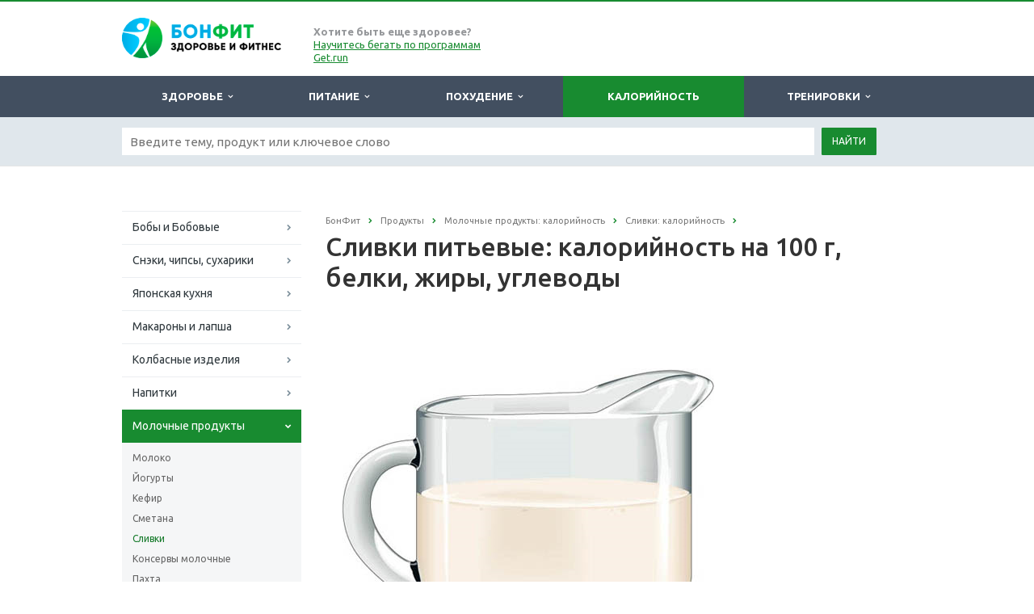

--- FILE ---
content_type: text/html; charset=windows-1251
request_url: https://bonfit.ru/kalorii/molochnye-produkty/slivki/kalorii-slivki-pitevye/
body_size: 14912
content:
<!DOCTYPE html>
<html class="  ">
	<head>
<!-- Google Tag Manager -->
<script>(function(w,d,s,l,i){w[l]=w[l]||[];w[l].push({'gtm.start':
new Date().getTime(),event:'gtm.js'});var f=d.getElementsByTagName(s)[0],
j=d.createElement(s),dl=l!='dataLayer'?'&l='+l:'';j.async=true;j.src=
'https://www.googletagmanager.com/gtm.js?id='+i+dl;f.parentNode.insertBefore(j,f);
})(window,document,'script','dataLayer','GTM-5HT8NLZ');</script>
<!-- End Google Tag Manager -->
						<title>Сливки питьевые: калорийность на 100 грамм — 120 ККал. Белки, жиры, углеводы, химический состав.</title>
		<meta name="viewport" content="width=device-width, initial-scale=1.0">
		<meta name='wmail-verification' content='f9ae62f3b324b56256612e2ad824c529' />
		<meta name="google-site-verification" content="toOzUMy1r1f5zFNKOUXGa60FFpE8nJy9KReoWXfr1ig" />
<meta name="google-site-verification" content="KP1vKzoxjIlTwxjlTTv9BRLf9L98ObZ6HteFHT28auA" />
		<link href='https://fonts.googleapis.com/css?family=Open+Sans:300italic,400italic,600italic,700italic,800italic,400,300,600,700,800&subset=latin,cyrillic-ext' rel='stylesheet' type='text/css'>
		<link href='https://fonts.googleapis.com/css?family=Ubuntu:400,700italic,700,500italic,500,400italic,300,300italic&subset=latin,cyrillic-ext' rel='stylesheet' type='text/css'>
																<meta http-equiv="Content-Type" content="text/html; charset=windows-1251" />
<meta name="keywords" content="сливки питьевые, калорийность сливки питьевые, сливки питьевые ккал, сливки питьевые калорийность на 100 г, сливки питьевые калорийность на 100 грамм, сливки питьевые состав, сливки питьевые описание, сливки питьевые белки, сливки питьевые жиры, сливки питьевые углеводы" />
<meta name="description" content="Сливки питьевые — калорийность: 120 ККал на 100 грамм. Химический состав сливки питьевые: 3 г. белки, 10 г. жиры, 4,7 г. углеводы.  Описание, пищевая ценность и калькулятор БЖУ сливки питьевые " />
<link href="/bitrix/js/main/core/css/core.css?14918996653963" type="text/css"  rel="stylesheet" />
<link href="/bitrix/js/main/core/css/core_popup.css?149189966538446" type="text/css"  rel="stylesheet" />
<link href="/bitrix/templates/aspro-scorp-bonfit/components/bitrix/catalog/product2/style.css?1491899626931" type="text/css"  rel="stylesheet" />
<link href="/bitrix/css/main/bootstrap.css?1491899668141622" type="text/css"  rel="stylesheet" />
<link href="/bitrix/templates/aspro-scorp-bonfit/components/bitrix/catalog/product2/bitrix/catalog.element/.default/style.css?149189962632567" type="text/css"  rel="stylesheet" />
<link href="/bitrix/templates/aspro-scorp-bonfit/css/bootstrap.css?1491899623114216" type="text/css"  data-template-style="true"  rel="stylesheet" />
<link href="/bitrix/templates/aspro-scorp-bonfit/css/fonts/font-awesome/css/font-awesome.min.css?149189962326711" type="text/css"  data-template-style="true"  rel="stylesheet" />
<link href="/bitrix/templates/aspro-scorp-bonfit/vendor/flexslider/flexslider.css?14918996236839" type="text/css"  data-template-style="true"  rel="stylesheet" />
<link href="/bitrix/templates/aspro-scorp-bonfit/css/jquery.fancybox.css?14918996234108" type="text/css"  data-template-style="true"  rel="stylesheet" />
<link href="/bitrix/templates/aspro-scorp-bonfit/css/theme-elements.css?14918996234145" type="text/css"  data-template-style="true"  rel="stylesheet" />
<link href="/bitrix/templates/aspro-scorp-bonfit/css/theme-responsive.css?14918996231617" type="text/css"  data-template-style="true"  rel="stylesheet" />
<link href="/bitrix/templates/.default/ajax/ajax.css?1491899620448" type="text/css"  data-template-style="true"  rel="stylesheet" />
<link href="/bitrix/templates/aspro-scorp-bonfit/styles.css?16898728669739" type="text/css"  data-template-style="true"  rel="stylesheet" />
<link href="/bitrix/templates/aspro-scorp-bonfit/template_styles.css?172925276891085" type="text/css"  data-template-style="true"  rel="stylesheet" />
<link href="/bitrix/templates/aspro-scorp-bonfit/css/responsive.css?149189962310982" type="text/css"  data-template-style="true"  rel="stylesheet" />
<link href="/bitrix/templates/aspro-scorp-bonfit/themes/13/colors.css?149189962410112" type="text/css"  data-template-style="true"  rel="stylesheet" />
<link href="/bitrix/templates/aspro-scorp-bonfit/css/custom.css?1674733449589" type="text/css"  data-template-style="true"  rel="stylesheet" />
<script type="text/javascript">if(!window.BX)window.BX={message:function(mess){if(typeof mess=='object') for(var i in mess) BX.message[i]=mess[i]; return true;}};</script>
<script type="text/javascript">(window.BX||top.BX).message({'JS_CORE_LOADING':'Загрузка...','JS_CORE_NO_DATA':'- Нет данных -','JS_CORE_WINDOW_CLOSE':'Закрыть','JS_CORE_WINDOW_EXPAND':'Развернуть','JS_CORE_WINDOW_NARROW':'Свернуть в окно','JS_CORE_WINDOW_SAVE':'Сохранить','JS_CORE_WINDOW_CANCEL':'Отменить','JS_CORE_WINDOW_CONTINUE':'Продолжить','JS_CORE_H':'ч','JS_CORE_M':'м','JS_CORE_S':'с','JSADM_AI_HIDE_EXTRA':'Скрыть лишние','JSADM_AI_ALL_NOTIF':'Показать все','JSADM_AUTH_REQ':'Требуется авторизация!','JS_CORE_WINDOW_AUTH':'Войти','JS_CORE_IMAGE_FULL':'Полный размер'});</script>
<script type="text/javascript">(window.BX||top.BX).message({'LANGUAGE_ID':'ru','FORMAT_DATE':'DD.MM.YYYY','FORMAT_DATETIME':'DD.MM.YYYY HH:MI:SS','COOKIE_PREFIX':'BITRIX_SM','SERVER_TZ_OFFSET':'10800','SITE_ID':'bn','SITE_DIR':'/','USER_ID':'','SERVER_TIME':'1769384463','USER_TZ_OFFSET':'0','USER_TZ_AUTO':'Y','bitrix_sessid':'092052192b9f63dc3cdfa2e23891fb45'});</script>


<script type="text/javascript" src="/bitrix/js/main/core/core.js?1491899665112395"></script>
<script type="text/javascript" src="/bitrix/js/main/jquery/jquery-1.8.3.min.js?149189966593636"></script>
<script type="text/javascript" src="/bitrix/js/main/core/core_fx.js?149189966516538"></script>
<script type="text/javascript" src="/bitrix/js/main/core/core_popup.js?149189966542190"></script>
<script type="text/javascript" src="/bitrix/js/main/ajax.js?149189966535509"></script>
<script type="text/javascript" src="/bitrix/js/main/core/core_ajax.js?149189966535454"></script>
<script type="text/javascript">
					(function () {
						"use strict";

						var counter = function ()
						{
							var cookie = (function (name) {
								var parts = ("; " + document.cookie).split("; " + name + "=");
								if (parts.length == 2) {
									try {return JSON.parse(decodeURIComponent(parts.pop().split(";").shift()));}
									catch (e) {}
								}
							})("BITRIX_CONVERSION_CONTEXT_bn");

							if (! cookie || cookie.EXPIRE < BX.message("SERVER_TIME"))
							{
								var request = new XMLHttpRequest();
								request.open("POST", "/bitrix/tools/conversion/ajax_counter.php", true);
								request.setRequestHeader("Content-type", "application/x-www-form-urlencoded");
								request.send(
									"SITE_ID="+encodeURIComponent("bn")+
									"&sessid="+encodeURIComponent(BX.bitrix_sessid())+
									"&HTTP_REFERER="+encodeURIComponent(document.referrer)
								);
							}
						};

						if (window.frameRequestStart === true)
							BX.addCustomEvent("onFrameDataReceived", counter);
						else
							BX.ready(counter);
					})();
				</script>
<script>BX.message({'JS_REQUIRED':'Заполните это поле!','JS_FORMAT':'Неверный формат!','JS_FILE_EXT':'Недопустимое расширение файла!','JS_PASSWORD_COPY':'Пароли не совпадают!','JS_PASSWORD_LENGTH':'Минимум 6 символов!','JS_ERROR':'Неверно заполнено поле!','JS_FILE_SIZE':'Максимальный размер 5мб!','JS_FILE_BUTTON_NAME':'Выберите файл','JS_FILE_DEFAULT':'Файл не найден','JS_DATE':'Некорректная дата!','S_CALLBACK':'Заказать звонок','ERROR_INCLUDE_MODULE_SCORP_TITLE':'Ошибка подключения модуля &laquo;Аспро: Корпоративный сайт современной компании&raquo;','ERROR_INCLUDE_MODULE_SCORP_TEXT':'Ошибка подключения модуля &laquo;Аспро: Корпоративный сайт современной компании&raquo;.<br />Пожалуйста установите модуль и повторите попытку','S_SERVICES':'Наши услуги','S_SERVICES_SHORT':'Услуги','S_TO_ALL_SERVICES':'Все услуги','S_CATALOG':'Каталог товаров','S_CATALOG_SHORT':'Каталог','S_TO_ALL_CATALOG':'Весь каталог','S_CATALOG_FAVORITES':'Наши товары','S_CATALOG_FAVORITES_SHORT':'Товары','S_NEWS':'Новости','S_TO_ALL_NEWS':'Все новости','S_COMPANY':'О компании','S_OTHER':'Прочее','S_CONTENT':'Контент'})</script>
<link rel="shortcut icon" href="/favicon.ico" type="image/x-icon" />
<link rel="apple-touch-icon" sizes="57x57" href="/bitrix/templates/aspro-scorp-bonfit/themes/13/images/favicon_57.png" />
<link rel="apple-touch-icon" sizes="72x72" href="/bitrix/templates/aspro-scorp-bonfit/themes/13/images/favicon_72.png" />
<style>.maxwidth-banner{max-width: auto;}</style>
<meta property="og:title" content="Сливки питьевые: калорийность на 100 грамм — 120 ККал. Белки, жиры, углеводы, химический состав." />
<meta property="og:type" content="article" />
<meta property="og:image" content="/logo.png" />
<link rel="image_src" href="/logo.png"  />
<meta property="og:url" content="/kalorii/molochnye-produkty/slivki/kalorii-slivki-pitevye/" />
<meta property="og:description" content="Сливки питьевые — калорийность: 120 ККал на 100 грамм. Химический состав сливки питьевые: 3 г. белки, 10 г. жиры, 4,7 г. углеводы.  Описание, пищевая ценность и калькулятор БЖУ сливки питьевые " />



<script type="text/javascript" src="/bitrix/templates/aspro-scorp-bonfit/js/jquery.actual.min.js?14918996231101"></script>
<script type="text/javascript" src="/bitrix/templates/aspro-scorp-bonfit/js/jquery.fancybox.js?149189962345891"></script>
<script type="text/javascript" src="/bitrix/templates/aspro-scorp-bonfit/js/blink.js?1491899623325"></script>
<script type="text/javascript" src="/bitrix/templates/aspro-scorp-bonfit/vendor/jquery.easing.js?14918996238097"></script>
<script type="text/javascript" src="/bitrix/templates/aspro-scorp-bonfit/vendor/jquery.appear.js?14918996233188"></script>
<script type="text/javascript" src="/bitrix/templates/aspro-scorp-bonfit/vendor/jquery.cookie.js?14918996232247"></script>
<script type="text/javascript" src="/bitrix/templates/aspro-scorp-bonfit/vendor/bootstrap.js?149189962327908"></script>
<script type="text/javascript" src="/bitrix/templates/aspro-scorp-bonfit/vendor/flexslider/jquery.flexslider-min.js?149189962321817"></script>
<script type="text/javascript" src="/bitrix/templates/aspro-scorp-bonfit/vendor/jquery.validate.min.js?149189962322254"></script>
<script type="text/javascript" src="/bitrix/templates/aspro-scorp-bonfit/js/jquery.uniform.min.js?14918996238308"></script>
<script type="text/javascript" src="/bitrix/templates/aspro-scorp-bonfit/js/jqModal.js?149189962311022"></script>
<script type="text/javascript" src="/bitrix/templates/aspro-scorp-bonfit/js/detectmobilebrowser.js?14918996232203"></script>
<script type="text/javascript" src="/bitrix/templates/aspro-scorp-bonfit/js/general.js?149189962335090"></script>
<script type="text/javascript" src="/bitrix/templates/aspro-scorp-bonfit/js/custom.js?149189962341"></script>
<script type="text/javascript" src="/bitrix/components/bitrix/search.title/script.js?14918996349371"></script>
<script type="text/javascript" src="/bitrix/templates/aspro-scorp-bonfit/js/jquery.inputmask.bundle.min.js?149189962363835"></script>
<script type="text/javascript" src="/bitrix/templates/aspro-scorp-bonfit/components/bitrix/catalog/product2/bitrix/catalog.element/.default/script.js?149189962671991"></script>
<script type="text/javascript">var _ba = _ba || []; _ba.push(["aid", "e5bb9e2ccd87545b0e70f14f9b2d3988"]); _ba.push(["host", "bonfit.ru"]); _ba.push(["ad[ct][item]", "[base64]"]);_ba.push(["ad[ct][user_id]", function() {return BX.message("USER_ID") ? BX.message("USER_ID") : 0;}]);_ba.push(["ad[ct][recommendation]", function() {var rcmId = "";var cookieValue = BX.getCookie("BITRIX_SM_RCM_PRODUCT_LOG");var productId = 6805;var cItems = [],cItem;if (cookieValue){cItems = cookieValue.split('.');}var i = cItems.length;while (i--){cItem = cItems[i].split('-');if (cItem[0] == productId){rcmId = cItem[1];break;}}return rcmId;}]);_ba.push(["ad[ct][v]", "2"]);(function() {var ba = document.createElement("script"); ba.type = "text/javascript"; ba.async = true;ba.src = (document.location.protocol == "https:" ? "https://" : "http://") + "bitrix.info/ba.js";var s = document.getElementsByTagName("script")[0];s.parentNode.insertBefore(ba, s);})();</script>


																
																				<script async src="//pagead2.googlesyndication.com/pagead/js/adsbygoogle.js"></script>
<script>
  (adsbygoogle = window.adsbygoogle || []).push({
    google_ad_client: "ca-pub-3061638091331474",
    enable_page_level_ads: true
  });
</script>
	</head>
	<body>

<!-- Google Tag Manager (noscript) -->
<noscript><!-- deleted by bitrix Antivirus --></noscript>
<!-- End Google Tag Manager (noscript) -->

<div id="fb-root"></div>
<script>(function(d, s, id) {
  var js, fjs = d.getElementsByTagName(s)[0];
  if (d.getElementById(id)) return;
  js = d.createElement(s); js.id = id;
  js.src = "//connect.facebook.net/ru_RU/sdk.js#xfbml=1&version=v2.8&appId=392848944129664";
  fjs.parentNode.insertBefore(js, fjs);
}(document, 'script', 'facebook-jssdk'));</script>

				<div id="panel"></div>
						<script type='text/javascript'>
		var arScorpOptions = ({
			'SITE_DIR' : '/',
			'SITE_ID' : 'bn',
			'SITE_TEMPLATE_PATH' : '/bitrix/templates/aspro-scorp-bonfit',
			'THEME' : ({
				'THEME_SWITCHER' : 'N',
				'BASE_COLOR' : '13',
				'BASE_COLOR_CUSTOM' : '#00901f',
				'TOP_MENU' : 'DARK',
				'TOP_MENU_FIXED' : 'N',
				'COLORED_LOGO' : 'Y',
				'SIDE_MENU' : 'LEFT',
				'SCROLLTOTOP_TYPE' : 'ROUND_COLOR',
				'SCROLLTOTOP_POSITION' : 'PADDING',
				'USE_CAPTCHA_FORM' : 'N',
				'PHONE_MASK' : '+7 (999) 999-99-99',
				'VALIDATE_PHONE_MASK' : '^[+][0-9] [(][0-9]{3}[)] [0-9]{3}[-][0-9]{2}[-][0-9]{2}$',
				'DATE_MASK' : 'd.m.y',
				'DATE_PLACEHOLDER' : 'ДД.ММ.ГГГГ',
				'VALIDATE_DATE_MASK' : '^[0-9]{1,2}\.[0-9]{1,2}\.[0-9]{4}$',
				'VALIDATE_FILE_EXT' : 'png|jpg|jpeg|gif|doc|docx|xls|xlsx|txt|pdf|odt|rtf',
				'SOCIAL_VK' : 'https://vk.com/bonfit',
				'SOCIAL_FACEBOOK' : 'https://www.facebook.com/mybonfit/',
				'SOCIAL_TWITTER' : '',
				'SOCIAL_YOUTUBE' : '',
				'SOCIAL_ODNOKLASSNIKI' : '',
				'SOCIAL_GOOGLEPLUS' : '',
				'BANNER_WIDTH' : 'AUTO',
				'TEASERS_INDEX' : 'PICTURES',
				'CATALOG_INDEX' : 'Y',
				'CATALOG_FAVORITES_INDEX' : 'Y',
				'BIGBANNER_ANIMATIONTYPE' : 'SLIDE_HORIZONTAL',
				'BIGBANNER_SLIDESSHOWSPEED' : '5000',
				'BIGBANNER_ANIMATIONSPEED' : '600',
				'PARTNERSBANNER_SLIDESSHOWSPEED' : '5000',
				'PARTNERSBANNER_ANIMATIONSPEED' : '600',
			})
		});
		</script>
																				<div class="body ">
			<div class="body_media"></div>
			<header class="topmenu-DARK">
				<div class="logo_and_menu-row">
					<div class="logo-row row">
						<div class="maxwidth-theme">
							<div class="col-md-3 col-sm-4">
								<div class="logo colored">
									<a href="/"><img src="/logo.png" alt="bonfit.ru" title="bonfit.ru" /></a>								</div>
							</div>
							<div class="col-md-9 col-sm-8 col-xs-12 no-padding">
								<div class="top-description col-md-4 hidden-sm hidden-xs">
									<b>Хотите быть еще здоровее?</b><br>
<a href="https://get.run/programs/?utm_source=bonfit&utm_medium=link&utm_campaign=22-10-header-all">Научитесь бегать по программам Get.run</a>								</div>
								<div class="top-callback col-md-8">
																		<button class="btn btn-responsive-nav visible-xs" data-toggle="collapse" data-target=".nav-main-collapse">
										<i class="fa fa-bars"></i>
									</button>
								</div>
							</div>
						</div>
					</div>					<div class="menu-row row">
						<div class="maxwidth-theme">
							<div class="col-md-12">
								<div class="nav-main-collapse collapse">
									<div class="menu-only">
										<nav class="mega-menu">
												<div class="table-menu hidden-xs">
		<table>
			<tr>
														<td class="dropdown ">
						<div class="wrap">
							<a class="dropdown-toggle" href="/health/" title="Здоровье">
								Здоровье																											&nbsp;<i class="fa fa-angle-down"></i>
																								</a>
																								<span class="tail"></span>
									<ul class="dropdown-menu">
																																<li class=" ">
												<a href="/health/otdykh-son/" title="Отдых, сон и восстановление">Отдых, сон и восстановление</a>
																							</li>
																																<li class=" ">
												<a href="/health/stress/" title="Стресс и борьба с ним">Стресс и борьба с ним</a>
																							</li>
																																<li class=" ">
												<a href="/health/vrednye-privychki/" title="Вредные привычки">Вредные привычки</a>
																							</li>
																																<li class=" ">
												<a href="/health/zdorovyy-obraz-zhizni/" title="Здоровый образ жизни">Здоровый образ жизни</a>
																							</li>
																																<li class=" ">
												<a href="/health/nauka-meditsina/" title="Наука и медицина">Наука и медицина</a>
																							</li>
																																<li class=" ">
												<a href="/health/massa-tela-imt/" title="Масса тела и ИМТ">Масса тела и ИМТ</a>
																							</li>
																																<li class=" ">
												<a href="/health/otsenka/" title="Оценка состояния здоровья человека">Оценка состояния здоровья человека</a>
																							</li>
																																<li class=" ">
												<a href="/health/genetika/" title="Генетика">Генетика</a>
																							</li>
																																<li class=" ">
												<a href="/health/metabolizm/" title="Метаболизм (обмен веществ)">Метаболизм (обмен веществ)</a>
																							</li>
																			</ul>
																					</div>
					</td>
														<td class="dropdown ">
						<div class="wrap">
							<a class="dropdown-toggle" href="/pitanie/" title="Питание">
								Питание																											&nbsp;<i class="fa fa-angle-down"></i>
																								</a>
																								<span class="tail"></span>
									<ul class="dropdown-menu">
																																<li class=" ">
												<a href="/pitanie/pravilnoe-pitanie/" title="Правильное и здоровое питание">Правильное и здоровое питание</a>
																							</li>
																																<li class=" ">
												<a href="/pitanie/nepravilnoe-pitanie/" title="Неправильное питание">Неправильное питание</a>
																							</li>
																																<li class=" ">
												<a href="/pitanie/vegetarianstvo/" title="Вегетарианство и веганство">Вегетарианство и веганство</a>
																							</li>
																																<li class=" ">
												<a href="/pitanie/belki-zhiry-uglevody/" title="Белки, жиры и углеводы">Белки, жиры и углеводы</a>
																							</li>
																																<li class=" ">
												<a href="/pitanie/vitaminy/" title="Витамины">Витамины</a>
																							</li>
																																<li class=" ">
												<a href="/pitanie/mikroelementy/" title="Макро и микроэлементы">Макро и микроэлементы</a>
																							</li>
																																<li class=" ">
												<a href="/pitanie/dobavki-e/" title="Пищевые добавки (Е-***)">Пищевые добавки (Е-***)</a>
																							</li>
																			</ul>
																					</div>
					</td>
														<td class="dropdown ">
						<div class="wrap">
							<a class="dropdown-toggle" href="/pohudenie/" title="Похудение">
								Похудение																											&nbsp;<i class="fa fa-angle-down"></i>
																								</a>
																								<span class="tail"></span>
									<ul class="dropdown-menu">
																																<li class=" ">
												<a href="/pohudenie/diety/" title="Диеты">Диеты</a>
																							</li>
																																<li class=" ">
												<a href="/pohudenie/problemnye-zony/" title="Похудение проблемных зон">Похудение проблемных зон</a>
																							</li>
																			</ul>
																					</div>
					</td>
														<td class="dropdown active">
						<div class="wrap">
							<a class="dropdown-toggle" href="/kalorii/" title="Калорийность">
								Калорийность															</a>
													</div>
					</td>
														<td class="dropdown ">
						<div class="wrap">
							<a class="dropdown-toggle" href="/trenirovki/" title="Тренировки">
								Тренировки																											&nbsp;<i class="fa fa-angle-down"></i>
																								</a>
																								<span class="tail"></span>
									<ul class="dropdown-menu">
																																<li class=" ">
												<a href="/trenirovki/kak-nakachat-myshtsy/" title="Как накачать мышцы?">Как накачать мышцы?</a>
																							</li>
																																<li class=" ">
												<a href="/trenirovki/beg/" title="Бег">Бег</a>
																							</li>
																																<li class=" ">
												<a href="/trenirovki/fitness/" title="Фитнес и силовой тренинг">Фитнес и силовой тренинг</a>
																							</li>
																																<li class=" ">
												<a href="/trenirovki/boevye-iskusstva/" title="Боевые искусства">Боевые искусства</a>
																							</li>
																																<li class=" ">
												<a href="/trenirovki/motivatsiya/" title="Мотивация в спорте">Мотивация в спорте</a>
																							</li>
																																<li class=" ">
												<a href="/trenirovki/sportivnye-travmy/" title="Спортивные травмы и болезни">Спортивные травмы и болезни</a>
																							</li>
																																<li class=" ">
												<a href="/trenirovki/sportivnoe-pitanie/" title="Спортивное питание">Спортивное питание</a>
																							</li>
																			</ul>
																					</div>
					</td>
								<td class="dropdown js-dropdown nosave" style="display:none;">
					<div class="wrap">
						<a class="dropdown-toggle more-items" href="#">
							<span>...</span>
						</a>
						<span class="tail"></span>
						<ul class="dropdown-menu"></ul>
					</div>
				</td>
				<!--td class="search-item nosave">
					<div class="wrap">
						<a href="#">
							<i class="fa fa-search"></i>
						</a>
					</div>
				</td-->
			</tr>
		</table>
	</div>
	<ul class="nav nav-pills responsive-menu visible-xs" id="mainMenu">
								<li class="dropdown ">
				<a class="dropdown-toggle" href="/health/" title="Здоровье">
					Здоровье											<i class="fa fa-angle-down"></i>
									</a>
									<ul class="dropdown-menu">
																				<li class=" ">
								<a href="/health/otdykh-son/" title="Отдых, сон и восстановление">
									Отдых, сон и восстановление																	</a>
															</li>
																				<li class=" ">
								<a href="/health/stress/" title="Стресс и борьба с ним">
									Стресс и борьба с ним																	</a>
															</li>
																				<li class=" ">
								<a href="/health/vrednye-privychki/" title="Вредные привычки">
									Вредные привычки																	</a>
															</li>
																				<li class=" ">
								<a href="/health/zdorovyy-obraz-zhizni/" title="Здоровый образ жизни">
									Здоровый образ жизни																	</a>
															</li>
																				<li class=" ">
								<a href="/health/nauka-meditsina/" title="Наука и медицина">
									Наука и медицина																	</a>
															</li>
																				<li class=" ">
								<a href="/health/massa-tela-imt/" title="Масса тела и ИМТ">
									Масса тела и ИМТ																	</a>
															</li>
																				<li class=" ">
								<a href="/health/otsenka/" title="Оценка состояния здоровья человека">
									Оценка состояния здоровья человека																	</a>
															</li>
																				<li class=" ">
								<a href="/health/genetika/" title="Генетика">
									Генетика																	</a>
															</li>
																				<li class=" ">
								<a href="/health/metabolizm/" title="Метаболизм (обмен веществ)">
									Метаболизм (обмен веществ)																	</a>
															</li>
											</ul>
							</li>
								<li class="dropdown ">
				<a class="dropdown-toggle" href="/pitanie/" title="Питание">
					Питание											<i class="fa fa-angle-down"></i>
									</a>
									<ul class="dropdown-menu">
																				<li class=" ">
								<a href="/pitanie/pravilnoe-pitanie/" title="Правильное и здоровое питание">
									Правильное и здоровое питание																	</a>
															</li>
																				<li class=" ">
								<a href="/pitanie/nepravilnoe-pitanie/" title="Неправильное питание">
									Неправильное питание																	</a>
															</li>
																				<li class=" ">
								<a href="/pitanie/vegetarianstvo/" title="Вегетарианство и веганство">
									Вегетарианство и веганство																	</a>
															</li>
																				<li class=" ">
								<a href="/pitanie/belki-zhiry-uglevody/" title="Белки, жиры и углеводы">
									Белки, жиры и углеводы																	</a>
															</li>
																				<li class=" ">
								<a href="/pitanie/vitaminy/" title="Витамины">
									Витамины																	</a>
															</li>
																				<li class=" ">
								<a href="/pitanie/mikroelementy/" title="Макро и микроэлементы">
									Макро и микроэлементы																	</a>
															</li>
																				<li class=" ">
								<a href="/pitanie/dobavki-e/" title="Пищевые добавки (Е-***)">
									Пищевые добавки (Е-***)																	</a>
															</li>
											</ul>
							</li>
								<li class="dropdown ">
				<a class="dropdown-toggle" href="/pohudenie/" title="Похудение">
					Похудение											<i class="fa fa-angle-down"></i>
									</a>
									<ul class="dropdown-menu">
																				<li class=" ">
								<a href="/pohudenie/diety/" title="Диеты">
									Диеты																	</a>
															</li>
																				<li class=" ">
								<a href="/pohudenie/problemnye-zony/" title="Похудение проблемных зон">
									Похудение проблемных зон																	</a>
															</li>
											</ul>
							</li>
								<li class=" active">
				<a class="" href="/kalorii/" title="Калорийность">
					Калорийность									</a>
							</li>
								<li class="dropdown ">
				<a class="dropdown-toggle" href="/trenirovki/" title="Тренировки">
					Тренировки											<i class="fa fa-angle-down"></i>
									</a>
									<ul class="dropdown-menu">
																				<li class=" ">
								<a href="/trenirovki/kak-nakachat-myshtsy/" title="Как накачать мышцы?">
									Как накачать мышцы?																	</a>
															</li>
																				<li class=" ">
								<a href="/trenirovki/beg/" title="Бег">
									Бег																	</a>
															</li>
																				<li class=" ">
								<a href="/trenirovki/fitness/" title="Фитнес и силовой тренинг">
									Фитнес и силовой тренинг																	</a>
															</li>
																				<li class=" ">
								<a href="/trenirovki/boevye-iskusstva/" title="Боевые искусства">
									Боевые искусства																	</a>
															</li>
																				<li class=" ">
								<a href="/trenirovki/motivatsiya/" title="Мотивация в спорте">
									Мотивация в спорте																	</a>
															</li>
																				<li class=" ">
								<a href="/trenirovki/sportivnye-travmy/" title="Спортивные травмы и болезни">
									Спортивные травмы и болезни																	</a>
															</li>
																				<li class=" ">
								<a href="/trenirovki/sportivnoe-pitanie/" title="Спортивное питание">
									Спортивное питание																	</a>
															</li>
											</ul>
							</li>
				<div class="search">
			<div class="search-input-div">
				<input class="search-input" type="text" autocomplete="off" maxlength="50" size="40" placeholder="Найти" value="" name="q">
			</div>
			<div class="search-button-div">
				<button class="btn btn-search btn-default" value="Найти" name="s" type="submit">Найти</button>
			</div>
		</div>
	</ul>
										</nav>
									</div>
								</div>
							</div>						</div>
						<style type="text/css">
.bx_searche .bx_image{width: 25px;	height: 25px;}
.bx_searche .bx_img_element{width: 45px;	height: 36px;}
.bx_searche .bx_item_block{min-height: 35px;line-height: 35px;
</style>
	<div class="search" id="title-search">
		<div class="maxwidth-theme">
			<div class="col-md-12">
				<form action="/search/">
					<div class="search-input-div">
						<input class="search-input" id="title-search-input" type="text" name="q" value="" placeholder="Введите тему, продукт или ключевое слово" size="40" maxlength="50" autocomplete="off" />
					</div>
					<div class="search-button-div">
						<button class="btn btn-search btn-default" type="submit" name="s" value="Найти">Найти</button>
						<!--span class="fa fa-close"></span-->
					</div>
				</form>
			</div>
		</div>
	</div>
<script type="text/javascript">
	var jsControl = new JCTitleSearch({
		//'WAIT_IMAGE': '/bitrix/themes/.default/images/wait.gif',
		'AJAX_PAGE' : '/kalorii/molochnye-produkty/slivki/kalorii-slivki-pitevye/',
		'CONTAINER_ID': 'title-search',
		'INPUT_ID': 'title-search-input',
		'MIN_QUERY_LEN': 2
	});
</script>					</div>				</div>
				<div class="line-row visible-xs"></div>
			</header>			
			<div role="main" class="main">
													<section class="page-top">
						<div class="row">
							<div class="maxwidth-theme">
								<div class="col-md-12">
																	</div>
							</div>
						</div>
					</section>
																
				<div class="container">
											<div class="row">
							<div class="maxwidth-theme">
																	<div class="col-md-3 col-sm-3 col-xs-4 left-menu-md">
										
										




























	<!--index-->
	<aside class="sidebar">
		<ul class="nav nav-list side-menu">
										
				<li class=" child">
					<a href="/kalorii/boby-i-bobovye/">Бобы и Бобовые</a>
																								</li>
										
				<li class=" child">
					<a href="/kalorii/sneki/">Снэки, чипсы, сухарики</a>
																								</li>
										
				<li class=" child">
					<a href="/kalorii/yaponskaya-kukhnya/">Японская кухня</a>
																								</li>
										
				<li class=" child">
					<a href="/kalorii/makarony-i-lapsha/">Макароны и лапша</a>
																								</li>
										
				<li class=" child">
					<a href="/kalorii/kolbasnye-izdeliya/">Колбасные изделия</a>
																								</li>
										
				<li class=" child">
					<a href="/kalorii/napitki/">Напитки</a>
																								</li>
										
				<li class="active child">
					<a href="/kalorii/molochnye-produkty/">Молочные продукты</a>
															
								<ul class="submenu">
											<li class="">
							<a href="/kalorii/molochnye-produkty/moloko/">Молоко</a>
																																</li>
																	<li class="">
							<a href="/kalorii/molochnye-produkty/yogurty/">Йогурты</a>
																																</li>
																	<li class="">
							<a href="/kalorii/molochnye-produkty/kefir/">Кефир</a>
																																</li>
																	<li class="">
							<a href="/kalorii/molochnye-produkty/smetana/">Сметана</a>
																																</li>
																	<li class="active">
							<a href="/kalorii/molochnye-produkty/slivki/">Сливки</a>
																																</li>
																	<li class="">
							<a href="/kalorii/molochnye-produkty/konservy-molochnye/">Консервы молочные</a>
																																</li>
																	<li class="">
							<a href="/kalorii/molochnye-produkty/pakhta/">Пахта</a>
																																</li>
																	<li class="">
							<a href="/kalorii/molochnye-produkty/kumys/">Кумыс</a>
																																</li>
																	<li class="">
							<a href="/kalorii/molochnye-produkty/ryazhenka/">Ряженка</a>
																																</li>
																	<li class="">
							<a href="/kalorii/molochnye-produkty/ayran-tan/">Айран (тан)</a>
																																</li>
																	<li class="">
							<a href="/kalorii/molochnye-produkty/prostokvasha/">Простокваша</a>
																																</li>
																	<li class="">
							<a href="/kalorii/molochnye-produkty/atsidofilin/">Ацидофилин</a>
																																</li>
																	<li class="">
							<a href="/kalorii/molochnye-produkty/drugie-kislomolochnye-produkty/">Другие кисломолочные продукты</a>
																																</li>
																	<li class="">
							<a href="/kalorii/molochnye-produkty/syvorotka/">Сыворотка</a>
																																</li>
																	<li class="">
							<a href="/kalorii/molochnye-produkty/drugie-molochnye-produkty/">Другие молочные продукты</a>
																																</li>
																	<li class="">
							<a href="/kalorii/molochnye-produkty/katyk/">Катык</a>
																																</li>
																	<li class="">
							<a href="/kalorii/molochnye-produkty/zameniteli-molochnykh-produktov/">Заменители молочных продуктов</a>
																																</li>
															</ul>
													</li>
										
				<li class=" child">
					<a href="/kalorii/griby/">Грибы</a>
																								</li>
										
				<li class=" child">
					<a href="/kalorii/orekhi-semena-sukhofrukty/">Орехи, семена, сухофрукты</a>
																								</li>
										
				<li class=" child">
					<a href="/kalorii/ryba-i-moreprodukty/">Рыба и Морепродукты</a>
																								</li>
										
				<li class=" child">
					<a href="/kalorii/salaty/">Салаты</a>
																								</li>
										
				<li class=" child">
					<a href="/kalorii/sladosti-i-deserty/">Сладости и Десерты</a>
																								</li>
										
				<li class=" child">
					<a href="/kalorii/sousy-spetsii-i-pripravy/">Соусы, специи и приправы</a>
																								</li>
										
				<li class=" child">
					<a href="/kalorii/supy/">Супы</a>
																								</li>
										
				<li class=" child">
					<a href="/kalorii/masla-i-zhiry/">Масла и жиры</a>
																								</li>
										
				<li class=" child">
					<a href="/kalorii/syr-i-tvorog/">Сыр и творог</a>
																								</li>
										
				<li class=" child">
					<a href="/kalorii/fastfud/">Фастфуд</a>
																								</li>
										
				<li class=" child">
					<a href="/kalorii/yaytsa/">Яйца</a>
																								</li>
										
				<li class=" child">
					<a href="/kalorii/muka-i-muchnye-izdeliya/">Мука и мучные изделия</a>
																								</li>
										
				<li class=" child">
					<a href="/kalorii/zakuski/">Закуски</a>
																								</li>
										
				<li class=" child">
					<a href="/kalorii/krupy-zlaki-i-kashi/">Крупы, злаки и каши</a>
																								</li>
										
				<li class=" child">
					<a href="/kalorii/myaso-i-myasnye-produkty/">Мясо и мясные продукты</a>
																								</li>
										
				<li class=" child">
					<a href="/kalorii/vtorye-blyuda/">Вторые блюда</a>
																								</li>
										
				<li class=" child">
					<a href="/kalorii/ovoshchi-i-zelen/">Овощи и зелень</a>
																								</li>
										
				<li class=" child">
					<a href="/kalorii/frukty-i-yagody/">Фрукты и ягоды</a>
																								</li>
										
				<li class=" child">
					<a href="/kalorii/spetsializirovannoe-pitanie/">Специализированное питание</a>
																								</li>
										
				<li class=" child">
					<a href="/kalorii/produkty-po-proizvoditelyam/">Продукты по производителям</a>
																								</li>
										
				<li class=" child">
					<a href="/kalorii/detskoe-pitanie/">Детское питание</a>
																								</li>
					</ul>
	</aside>
	<!--/index-->
										<div class="sidearea">
											<!--'start_frame_cache_1RrCSy'--><!-- Yandex.RTB R-A-222296-7 -->
<div id="yandex_rtb_R-A-222296-7"></div>
<script>window.yaContextCb.push(()=>{
	Ya.Context.AdvManager.render({
		"blockId": "R-A-222296-7",
		"renderTo": "yandex_rtb_R-A-222296-7"
	})
})
</script><!--'end_frame_cache_1RrCSy'-->
																						
											<!--
<div style="padding:0 7px 0 13px;color:#666666;">
 <i>«Здоровье — это единственное благо, которое каждый отнимает у себя сам»</i> <br>
	 © М.Мамчич<br>
 <br>
	 Мы научим вас&nbsp;быть здоровыми и счастливыми!
</div>
-->
 
<!-------------------------- GA ------------------------------->
<!-------------------------- /GA ------------------------------->

<a href="https://get.run/programs/?utm_source=bonfit&utm_medium=banner&utm_campaign=22-10-oleg"><img src="https://get.run/images/banner_pr_oleg_right.png" style="    max-width: 100%;"  alt="Научитесь бегать по беговым программам на 10 и 21 км" title="Научитесь бегать по беговым программам на 10 и 21 км"></a>


 <script type="text/javascript" src="//vk.com/js/api/openapi.js?139"></script> <!-------------------------- VK -------------------------------> <!-- VK Widget -->
<div id="vk_groups">
</div>
 <script type="text/javascript">
VK.Widgets.Group("vk_groups", {mode: 3, width: "220"}, 113523041);
</script> <!-------------------------- /VK -------------------------------> 
 <!-------------------------- GA -------------------------------> <script async src="//pagead2.googlesyndication.com/pagead/js/adsbygoogle.js"></script> <!-- Баннер в левой колонке --> <script>
(adsbygoogle = window.adsbygoogle || []).push({});
</script> <!-------------------------- /GA -------------------------------> <br>
										</div>
									</div>
									<div class="col-md-9 col-sm-9 col-xs-8 content-md">
								
										
											
									
								
										
											<ul class="breadcrumb"><li itemscope="" itemtype="http://data-vocabulary.org/Breadcrumb"><a href="/" title="БонФит" itemprop="url"><span itemprop="title">БонФит</span></a></li><li itemscope="" itemtype="http://data-vocabulary.org/Breadcrumb"><a href="/kalorii/" title="Продукты" itemprop="url"><span itemprop="title">Продукты</span></a></li><li itemscope="" itemtype="http://data-vocabulary.org/Breadcrumb"><a href="/kalorii/molochnye-produkty/" title="Молочные продукты: калорийность" itemprop="url"><span itemprop="title">Молочные продукты: калорийность</span></a></li><li itemscope="" itemtype="http://data-vocabulary.org/Breadcrumb"><a href="/kalorii/molochnye-produkty/slivki/" title="Сливки: калорийность" itemprop="url"><span itemprop="title">Сливки: калорийность</span></a></li><li itemscope="" itemtype="http://data-vocabulary.org/Breadcrumb"><span itemprop="title"></span></li></ul>										<h1>Сливки питьевые: калорийность на 100 г, белки, жиры, углеводы</h1>
								
																							<div class="row">
	<div class="col-xs-12">

		<img class="product_detail_picture" src="/upload/iblock/8c1/8c11ead982c6fbfb00cd80279f545887.png" alt="Сливки питьевые" />
	<div class="tabs">
			<div class="tab tab_first">
			<a href="#kalorii">Пищевая ценность</a>
		</div>
							<div class="tab tab_last">
				<a href="#calc">Калькулятор продукта</a>
			</div>
						</div>
	<h2 id="kalorii">Калорийность и пищевая ценность Сливки питьевые</h2>
	<p>Энергетическая ценность (калорийность) Сливки питьевые составляет <b>120 ККал</b> на 100 грамм продукта (съедобной части). Соотношение белков, жиров и углеводов:</p>
		<table class="table table-bordered">
		<thead>	
			<th>Свойство</th>
			<th>Значение</th>
		</thead>
		<tbody>
								<tr>
						<td>Калорийность, кКал</td>
						<td>120</td>
					</tr>
										<tr>
						<td>Белки, гр</td>
						<td>3</td>
					</tr>
										<tr>
						<td>Углеводы, гр</td>
						<td>4,7</td>
					</tr>
										<tr>
						<td>Жиры, гр</td>
						<td>10</td>
					</tr>
							</tbody>
	</table>



<div class="row">
			<div class="maxwidth-theme">
				<div class="col-md-12">
											<!--'start_frame_cache_aicXL2'--><!-- Yandex.RTB R-A-222296-4 -->
<div id="yandex_rtb_R-A-222296-4"></div>
<script>window.yaContextCb.push(()=>{
	Ya.Context.AdvManager.render({
		"blockId": "R-A-222296-4",
		"renderTo": "yandex_rtb_R-A-222296-4"
	})
})
</script><!--'end_frame_cache_aicXL2'-->				</div>
			</div>
	</div>
	<h2 id="calc">Калькулятор продукта</h2>
	<p>Введите количество продукта "Сливки питьевые" для подсчета его пищевой ценности</p>
		<div class="size_block">
		<input 
			data-kal-n="2000" 
			data-b-n="150" 
			data-g-n="44" 
			data-y-n="250" 
			
			data-kal="120" 
			data-b="3" 
			data-g="10" 
			data-y="4,7"   
			
			class="portion_size" 
			name="size" 
			value="100" 
		/>
		<div class="size_block_minus"></div>
		<div class="size_block_plus"></div>
	</div>
	<table class="table table-bordered">
		<thead>
			<tr>
				<th style="width: 90px;">Свойство
				</th>
				<th style="width: 90px;">Значение
				</th>
				<th colspan=2>% от нормы
				</th>
			</tr>
			
			
		</thead>
		<tbody>
								<tr>
						<td>Калорийность, кКал</td>
						<td class="value_kal_826" >120</td>
													<td class="value_procent_826" style="width: 90px;">
								6						</td>
						<td>
							<div class="progress">
								<div class="progress-bar progress-bar-primary progress-bar_826" data-appear-progress-animation="6%" style="overflow: hidden;">
									<span class="progress-bar-tooltip" style="opacity: 1;">6%</span>
								</div>
							</div>
						</td>
						
						
					</tr>
										<tr>
						<td>Белки, гр</td>
						<td class="value_kal_827" >3</td>
													<td class="value_procent_827" style="width: 90px;">
								2						</td>
						<td>
							<div class="progress">
								<div class="progress-bar progress-bar-primary progress-bar_827" data-appear-progress-animation="2%" style="overflow: hidden;">
									<span class="progress-bar-tooltip" style="opacity: 1;">2%</span>
								</div>
							</div>
						</td>
						
						
					</tr>
										<tr>
						<td>Углеводы, гр</td>
						<td class="value_kal_829" >4,7</td>
													<td class="value_procent_829" style="width: 90px;">
								1.6						</td>
						<td>
							<div class="progress">
								<div class="progress-bar progress-bar-primary progress-bar_829" data-appear-progress-animation="1.6%" style="overflow: hidden;">
									<span class="progress-bar-tooltip" style="opacity: 1;">1.6%</span>
								</div>
							</div>
						</td>
						
						
					</tr>
										<tr>
						<td>Жиры, гр</td>
						<td class="value_kal_828" >10</td>
													<td class="value_procent_828" style="width: 90px;">
								22.73						</td>
						<td>
							<div class="progress">
								<div class="progress-bar progress-bar-primary progress-bar_828" data-appear-progress-animation="22.73%" style="overflow: hidden;">
									<span class="progress-bar-tooltip" style="opacity: 1;">22.73%</span>
								</div>
							</div>
						</td>
						
						
					</tr>
							</tbody>
	</table>
<div class="row">
			<div class="maxwidth-theme">
				<div class="col-md-12">
											<!--'start_frame_cache_L66FmA'--><!-- Yandex.RTB R-A-222296-5 -->
<script>window.yaContextCb.push(()=>{
	Ya.Context.AdvManager.render({
		"blockId": "R-A-222296-5",
		"type": "topAd"
	})
})
</script>

<!-- Yandex.RTB R-A-222296-6 -->
<div id="yandex_rtb_R-A-222296-6"></div>
<script>window.yaContextCb.push(()=>{
	Ya.Context.AdvManager.render({
		"blockId": "R-A-222296-6",
		"renderTo": "yandex_rtb_R-A-222296-6",
		"type": "feed"
	})
})
</script><!--'end_frame_cache_L66FmA'-->				</div>
			</div>
	</div>
<style>
        .comment-parent {
            padding: 5px 5px 5px 20px;
        }
    </style>

<div id="hypercomments_widget"></div>
<script type="text/javascript">
_hcwp = window._hcwp || [];
_hcwp.push({widget:"Stream", widget_id: 87037});
(function() {
if("HC_LOAD_INIT" in window)return;
HC_LOAD_INIT = true;
var lang = (navigator.language || navigator.systemLanguage || navigator.userLanguage || "en").substr(0, 2).toLowerCase();
var hcc = document.createElement("script"); hcc.type = "text/javascript"; hcc.async = true;
hcc.src = ("https:" == document.location.protocol ? "https" : "http")+"://w.hypercomments.com/widget/hc/87037/"+lang+"/widget.js";
var s = document.getElementsByTagName("script")[0];
s.parentNode.insertBefore(hcc, s.nextSibling);
})();
</script>

<!--noindex-->


<div class="get-banner"><a href="https://get.run/programs/?utm_source=bonfit&utm_medium=banner&utm_campaign=22-12-element-d" target="_blank"><img src="/bitrix/images/banner_pr_horizontal.png" alt="Get.run" title="Get.run"></a></div>
<h3 class="kal-h3">Калорийность и химический состав других продуктов</h3>


1
			<table class="table table-bordered">
			<thead>
				<tr>
					<th></th>
					<th>Продукт</th>
					<th>ККал</th>
					<th>Белки, г</th>
					<th>Жиры, г</th>
					<th>Угл, г</th>
				</tr>
			</thead>
			<tbody>
				
							<tr>
					<td>
													<img style="width: 50px;" src="/upload/iblock/5a6/5a6361e195e6e13070cef2f2c7ecebd2.jpg"> 
											</td>
					<td style="width: 400px;">
						<a href="/kalorii/molochnye-produkty/slivki/kalorii-zhirnye-slivki/">Жирные Сливки</a>
					</td>
					<td>345</td>
					<td>2,05</td>
					<td>37</td>
					<td>2,79</td>
					
				</tr>
							
			
							<tr>
					<td>
													<img style="width: 50px;" src="/upload/iblock/836/836a0982448c74c3be4e78dd7780d866.jpg"> 
											</td>
					<td style="width: 400px;">
						<a href="/kalorii/molochnye-produkty/slivki/kalorii-vzbitye-slivki/">Взбитые Сливки</a>
					</td>
					<td>345</td>
					<td>2,05</td>
					<td>37</td>
					<td>2,79</td>
					
				</tr>
							
			
							<tr>
					<td>
													<img style="width: 50px;" src="/upload/iblock/c97/c979f7a830953ede89d0244ba7fef50a.jpg"> 
											</td>
					<td style="width: 400px;">
						<a href="/kalorii/molochnye-produkty/slivki/kalorii-vzbitye-slivki-pod-davleniem/">Взбитые Сливки (под Давлением)</a>
					</td>
					<td>257</td>
					<td>3,2</td>
					<td>22,22</td>
					<td>12,49</td>
					
				</tr>
							
			
							<tr>
					<td>
													<img style="width: 50px;" src="/upload/iblock/534/534fae2f97853acc1b698a23888da4fd.jpg"> 
											</td>
					<td style="width: 400px;">
						<a href="/kalorii/molochnye-produkty/slivki/kalorii-slivki/">Сливки</a>
					</td>
					<td>206</td>
					<td>2,5</td>
					<td>20</td>
					<td>3,4</td>
					
				</tr>
							
			
							<tr>
					<td>
													<img style="width: 50px;" src="/upload/iblock/36b/36b71efccff90ee1142d47107269746d.jpg"> 
											</td>
					<td style="width: 400px;">
						<a href="/kalorii/molochnye-produkty/slivki/kalorii-slivki-10-zhirnosti/">Сливки 10% жирности</a>
					</td>
					<td>119</td>
					<td>2,7</td>
					<td>10</td>
					<td>4,5</td>
					
				</tr>
							
			
							<tr>
					<td>
													<img style="width: 50px;" src="/upload/iblock/a65/a658dcc77b4b149a66eff3e354358f74.jpg"> 
											</td>
					<td style="width: 400px;">
						<a href="/kalorii/molochnye-produkty/slivki/kalorii-slivki-20-zhirnosti/">Сливки 20% жирности</a>
					</td>
					<td>207</td>
					<td>2,5</td>
					<td>20</td>
					<td>4</td>
					
				</tr>
							
			
							<tr>
					<td>
													<img style="width: 50px;" src="/upload/iblock/59d/59d21da7cbee03926f03da0d4fdf0b9e.jpg"> 
											</td>
					<td style="width: 400px;">
						<a href="/kalorii/molochnye-produkty/slivki/kalorii-slivki-35-zhirnosti/">Сливки 35% жирности</a>
					</td>
					<td>337</td>
					<td>2,2</td>
					<td>35</td>
					<td>3,2</td>
					
				</tr>
							
			
							<tr>
					<td>
													<img style="width: 50px;" src="/upload/iblock/0ac/0acca3651044acd0bd36699e32c19ac0.jpg"> 
											</td>
					<td style="width: 400px;">
						<a href="/kalorii/molochnye-produkty/slivki/kalorii-sukhie-slivki/">Сухие сливки</a>
					</td>
					<td>567,3</td>
					<td>19</td>
					<td>42</td>
					<td>30,2</td>
					
				</tr>
							
			
							<tr>
					<td>
													<img style="width: 50px;" src="/upload/iblock/72b/72b7f4ba49692c8d86b256339db8b9c1.png"> 
											</td>
					<td style="width: 400px;">
						<a href="/kalorii/molochnye-produkty/slivki/kalorii-sgushchennye-slivki/">Сгущенные сливки</a>
					</td>
					<td>387</td>
					<td>8</td>
					<td>19</td>
					<td>4</td>
					
				</tr>
							
			
							<tr>
					<td>
													<img style="width: 50px;" src="/upload/iblock/b2f/b2f6f1c6aaa2a3c017fc3503026aa25a.png"> 
											</td>
					<td style="width: 400px;">
						<a href="/kalorii/molochnye-produkty/slivki/kalorii-kaymak/">Каймак</a>
					</td>
					<td>750</td>
					<td>3,73</td>
					<td>22,83</td>
					<td>2,54</td>
					
				</tr>
							
			
							<tr>
					<td>
													<img style="width: 50px;" src="/upload/iblock/8c1/8c11ead982c6fbfb00cd80279f545887.png"> 
											</td>
					<td style="width: 400px;">
						<a href="/kalorii/molochnye-produkty/slivki/kalorii-slivki-pitevye/">Сливки питьевые</a>
					</td>
					<td>120</td>
					<td>3</td>
					<td>10</td>
					<td>4,7</td>
					
				</tr>
							
			
							<tr>
					<td>
													<img style="width: 50px;" src="/upload/iblock/8f0/8f0622483d38fe45cddf9885d772229a.jpg"> 
											</td>
					<td style="width: 400px;">
						<a href="/kalorii/molochnye-produkty/slivki/kalorii-vzbitye-slivki-s-nizkim-soderzhaniem-zhira-zamorozhennye/">Взбитые сливки, с низким содержанием жира, замороженные</a>
					</td>
					<td>224</td>
					<td>3</td>
					<td>13,1</td>
					<td>23,6</td>
					
				</tr>
							
			
							<tr>
					<td>
													<img style="width: 50px;" src="/upload/iblock/fde/fdedeeb1647fc183c1b85fd6dc09fe29.jpg"> 
											</td>
					<td style="width: 400px;">
						<a href="/kalorii/molochnye-produkty/slivki/kalorii-slivki-50-50-obezzhirennye-50-slivok-i-50-moloka/">Сливки 50/50, обезжиренные (50% сливок и 50% молока)</a>
					</td>
					<td>59</td>
					<td>2,6</td>
					<td>1,4</td>
					<td>9</td>
					
				</tr>
							
			
							<tr>
					<td>
													<img style="width: 50px;" src="/upload/iblock/599/5997357de9fd8ecbf19ea8c018ef4509.jpeg"> 
											</td>
					<td style="width: 400px;">
						<a href="/kalorii/molochnye-produkty/slivki/kalorii-slivki-vzbitye-dlya-ukrasheniya-torta-v-aerozolnoy-upakovke/">Сливки взбитые для украшения торта, в аэрозольной упаковке</a>
					</td>
					<td>257</td>
					<td>3,2</td>
					<td>22,22</td>
					<td>12,49</td>
					
				</tr>
							
			
							<tr>
					<td>
													<img style="width: 50px;" src="/upload/iblock/1c7/1c740b56b9ff34b61cd4c2fcf4539271.jpg"> 
											</td>
					<td style="width: 400px;">
						<a href="/kalorii/molochnye-produkty/slivki/kalorii-slivki-s-zhidkostyu-legkie-kofeynye-ili-stolovye-slivki/">Сливки с жидкостью, легкие (кофейные или столовые сливки)</a>
					</td>
					<td>195</td>
					<td>2,7</td>
					<td>19,31</td>
					<td>3,66</td>
					
				</tr>
							
			
							<tr>
					<td>
													<img style="width: 50px;" src="/upload/iblock/f0d/f0d511b72ed9eb909fe5d4802e3d784c.jpg"> 
											</td>
					<td style="width: 400px;">
						<a href="/kalorii/molochnye-produkty/slivki/kalorii-slivki-s-zhidkostyu-popolam/">Сливки с жидкостью, пополам</a>
					</td>
					<td>130</td>
					<td>2,96</td>
					<td>11,5</td>
					<td>4,3</td>
					
				</tr>
							
			
							<tr>
					<td>
													<img style="width: 50px;" src="/upload/iblock/cfa/cfacf43b62ab4c55f4c0901c8251a01e.jpg"> 
											</td>
					<td style="width: 400px;">
						<a href="/kalorii/molochnye-produkty/slivki/kalorii-slivki-s-zhilkostyu-silno-vzbitye/">Сливки с жидкостью, сильно взбитые</a>
					</td>
					<td>345</td>
					<td>2,05</td>
					<td>37</td>
					<td>2,79</td>
					
				</tr>
							
			
							<tr>
					<td>
													<img style="width: 50px;" src="/upload/iblock/c8f/c8f3cbf27ba816ac70bb6819cdc5f6d3.jpg"> 
											</td>
					<td style="width: 400px;">
						<a href="/kalorii/molochnye-produkty/slivki/kalorii-slivki-s-zhilkostyu-slegka-vzbitye/">Сливки с жилкостью, слегка взбитые</a>
					</td>
					<td>292</td>
					<td>2,17</td>
					<td>30,91</td>
					<td>2,96</td>
					
				</tr>
							
			
							<tr>
					<td>
													<img style="width: 50px;" src="/upload/iblock/828/82808095e608b123173db7804e23f496.jpg"> 
											</td>
					<td style="width: 400px;">
						<a href="/kalorii/molochnye-produkty/slivki/kalorii-slivki-sgushchennye/">Сливки сгущенные</a>
					</td>
					<td>75,1</td>
					<td>3</td>
					<td>5</td>
					<td>4,8</td>
					
				</tr>
							
			
							<tr>
					<td>
													<img style="width: 50px;" src="/upload/iblock/88f/88f33b4c4371425cf975e26e3a521546.jpg"> 
											</td>
					<td style="width: 400px;">
						<a href="/kalorii/molochnye-produkty/slivki/kalorii-slivki-sgushchennye-s-sakharom-19-0-zhirnosti/">Сливки сгущенные с сахаром, 19,0% жирности</a>
					</td>
					<td>392</td>
					<td>8</td>
					<td>19</td>
					<td>47</td>
					
				</tr>
							
			
							<tr>
					<td>
													<img style="width: 50px;" src="/upload/iblock/76b/76b6b637ac614b7a42f92c721d20d89a.jpg"> 
											</td>
					<td style="width: 400px;">
						<a href="/kalorii/molochnye-produkty/slivki/kalorii-slivki-sgushchennye-s-sakharom/">Сливки сгущенные, с сахаром</a>
					</td>
					<td>75,1</td>
					<td>3</td>
					<td>5</td>
					<td>4,8</td>
					
				</tr>
							
			
							<tr>
					<td>
													<img style="width: 50px;" src="/upload/iblock/67a/67a368880e45d6bc9c79acde924162a9.jpg"> 
											</td>
					<td style="width: 400px;">
						<a href="/kalorii/molochnye-produkty/slivki/kalorii-slivki-sukhie-42-0-zhirnosti/">Сливки сухие 42,0% жирности</a>
					</td>
					<td>577</td>
					<td>19</td>
					<td>42</td>
					<td>30,2</td>
					
				</tr>
							
			
							<tr>
					<td>
													<img style="width: 50px;" src="/upload/iblock/24d/24d50fbbd6f68ea950e91094a5e970c0.png"> 
											</td>
					<td style="width: 400px;">
						<a href="/kalorii/molochnye-produkty/slivki/kalorii-slivki-sukhie-vysokozhirnye/">Сливки сухие, высокожирные</a>
					</td>
					<td>567,3</td>
					<td>19</td>
					<td>42</td>
					<td>30,2</td>
					
				</tr>
							
			
							<tr>
					<td>
													<img style="width: 50px;" src="/upload/iblock/d2d/d2d1757d6521dfa1bdef5b77978140d7.jpg"> 
											</td>
					<td style="width: 400px;">
						<a href="/kalorii/molochnye-produkty/slivki/kalorii-slivki-sukhie-s-kakao/">Сливки сухие, с какао</a>
					</td>
					<td>567,3</td>
					<td>19</td>
					<td>42</td>
					<td>30,2</td>
					
				</tr>
							
			
							<tr>
					<td>
													<img style="width: 50px;" src="/upload/iblock/68a/68a9966d3b40ecffe22f4b49ba3c3c22.jpg"> 
											</td>
					<td style="width: 400px;">
						<a href="/kalorii/molochnye-produkty/slivki/kalorii-slivki-sukhie-s-kofe/">Сливки сухие, с кофе</a>
					</td>
					<td>567,3</td>
					<td>19</td>
					<td>42</td>
					<td>30,2</td>
					
				</tr>
							
			
							<tr>
					<td>
													<img style="width: 50px;" src="/upload/iblock/321/321a991253192203642492701de3efd7.jpg"> 
											</td>
					<td style="width: 400px;">
						<a href="/kalorii/molochnye-produkty/slivki/kalorii-slivki-sukhie-s-sakharom/">Сливки сухие, с сахаром</a>
					</td>
					<td>567,3</td>
					<td>19</td>
					<td>42</td>
					<td>30,2</td>
					
				</tr>
							
			
							<tr>
					<td>
													<img style="width: 50px;" src="/upload/iblock/e0a/e0a50af8315b9b9b1834f03082bb59d4.jpg"> 
											</td>
					<td style="width: 400px;">
						<a href="/kalorii/molochnye-produkty/slivki/kalorii-slivki-pasterizovannye-10-0-zhirnosti/">Сливки пастеризованные 10,0% жирности</a>
					</td>
					<td>119</td>
					<td>2,7</td>
					<td>10</td>
					<td>4,5</td>
					
				</tr>
							
			
							<tr>
					<td>
													<img style="width: 50px;" src="/upload/iblock/929/92985e52f989f0274931bc2f161084e1.jpg"> 
											</td>
					<td style="width: 400px;">
						<a href="/kalorii/molochnye-produkty/slivki/kalorii-slivki-pasterizovannye-20-0-zhirnosti/">Сливки пастеризованные 20,0% жирности</a>
					</td>
					<td>207</td>
					<td>2,5</td>
					<td>20</td>
					<td>4</td>
					
				</tr>
							
			
							<tr>
					<td>
													<img style="width: 50px;" src="/upload/iblock/ac9/ac97e544ddf59c2c346d8c5f8fda2443.JPG"> 
											</td>
					<td style="width: 400px;">
						<a href="/kalorii/molochnye-produkty/slivki/kalorii-slivki-pasterizovannye-35-0-zhirnosti/">Сливки пастеризованные 35,0% жирности</a>
					</td>
					<td>337</td>
					<td>2,2</td>
					<td>35</td>
					<td>3,2</td>
					
				</tr>
							
			
							<tr>
					<td>
													<img style="width: 50px;" src="/upload/iblock/1d9/1d991d97f1d78337897f212662bca676.jpg"> 
											</td>
					<td style="width: 400px;">
						<a href="/kalorii/molochnye-produkty/slivki/kalorii-slivki-pasterizovannye-8-0-zhirnosti/">Сливки пастеризованные 8,0% жирности</a>
					</td>
					<td>102</td>
					<td>2,8</td>
					<td>8</td>
					<td>4,5</td>
					
				</tr>
							
			
							<tr>
					<td>
													<img style="width: 50px;" src="/upload/iblock/c1a/c1ab4d34c69600d3d412e5909476dfc1.jpg"> 
											</td>
					<td style="width: 400px;">
						<a href="/kalorii/molochnye-produkty/slivki/kalorii-slivki-sterilizovannye-10-0-zhirnosti/">Сливки стерилизованные 10,0% жирности</a>
					</td>
					<td>119</td>
					<td>2,7</td>
					<td>10</td>
					<td>4,4</td>
					
				</tr>
							
			
							<tr>
					<td>
													<img style="width: 50px;" src="/upload/iblock/09d/09df673c0c426659e89d91781c2fb3aa.jpg"> 
											</td>
					<td style="width: 400px;">
						<a href="/kalorii/molochnye-produkty/slivki/kalorii-slivki-sterilizovannye-25-0-zhirnosti/">Сливки стерилизованные 25,0% жирности</a>
					</td>
					<td>251</td>
					<td>2,4</td>
					<td>25</td>
					<td>3,9</td>
					
				</tr>
							
			
							<tr>
					<td>
													<img style="width: 50px;" src="/upload/iblock/a0a/a0af99dad0793f9c816d643ac4f787a7.jpg"> 
											</td>
					<td style="width: 400px;">
						<a href="/kalorii/molochnye-produkty/slivki/kalorii-slivki-vzbitye-plodovo-yagodnye/">Сливки, взбитые плодово-ягодные</a>
					</td>
					<td>205,1</td>
					<td>2,8</td>
					<td>20</td>
					<td>3,7</td>
					
				</tr>
							
			
							<tr>
					<td>
													<img style="width: 50px;" src="/upload/iblock/51b/51bdbe4478048fcf5c7f88ab8f90cd0f.jpg"> 
											</td>
					<td style="width: 400px;">
						<a href="/kalorii/molochnye-produkty/slivki/kalorii-slivki-vzbitye-s-vanilyu/">Сливки, взбитые с ванилью</a>
					</td>
					<td>205,1</td>
					<td>2,8</td>
					<td>20</td>
					<td>3,7</td>
					
				</tr>
							
			
							<tr>
					<td>
													<img style="width: 50px;" src="/upload/iblock/dcd/dcd561dc5a264aa1915eda210796b64f.jpg"> 
											</td>
					<td style="width: 400px;">
						<a href="/kalorii/molochnye-produkty/slivki/kalorii-slivki-vzbitye-shokoladnye/">Сливки, взбитые шоколадные</a>
					</td>
					<td>205,1</td>
					<td>2,8</td>
					<td>20</td>
					<td>3,7</td>
					
				</tr>
							
		</tbody>
		</table>
<!--/noindex-->
					
	</div>
	</div>

																																					</div>																					</div>						</div>															</div>											</div>		</div>		<footer id="footer">
			<div class="container">
				<div class="row">
					<div class="maxwidth-theme">
						<div class="col-md-3 hidden-sm hidden-xs">
							<div class="copy">
								&copy; 2026 Портал здоровья «БонФит»
<!--<br><br><a href="https:/get.run/">Беговой портал Get.run</a>-->							</div>
							<div class="info">
																<div class="email">
									<i class="fa fa-envelope"></i>
									<a href="mailto:info@bonfit.ru">info@bonfit.ru</a>								</div>
							</div>
							<div class="social">
								<div class="social-icons">
	<!-- noindex -->
	<ul>
							<li class="facebook">
				<a href="https://www.facebook.com/mybonfit/" target="_blank" rel="nofollow" title="Ссылка на страницу сайта в Facebook">
					Ссылка на страницу сайта в Facebook					<i class="fa fa-facebook"></i>
					<i class="fa fa-facebook hide"></i>
				</a>
			</li>
							<li class="vk">
				<a href="https://vk.com/bonfit" target="_blank" rel="nofollow" title="Ссылка на страницу сайта в ВКонтакте">
					Ссылка на страницу сайта в ВКонтакте					<i class="fa fa-vk"></i>
					<i class="fa fa-vk hide"></i>
				</a>
			</li>
									</ul>
	<!-- /noindex -->
</div>							</div>
							<div id="bx-composite-banner"></div>
						</div>
						<div class="col-md-9 col-sm-12">
							<div class="row">
								<div class="col-md-9 col-sm-9">
										<div class="bottom-menu">
		<div class="items row">
											<div class="col-md-4 col-sm-6">
					<div class="item">
						<div class="title">
															<a href="/about/">О проекте</a>
													</div>
					</div>
				</div>
											<div class="col-md-4 col-sm-6">
					<div class="item">
						<div class="title">
															<a href="/pohudenie/">Похудение</a>
													</div>
					</div>
				</div>
											<div class="col-md-4 col-sm-6">
					<div class="item">
						<div class="title">
															<a href="/health/">Здоровье</a>
													</div>
					</div>
				</div>
											<div class="col-md-4 col-sm-6">
					<div class="item">
						<div class="title">
															<a href="/pitanie/">Питание</a>
													</div>
					</div>
				</div>
											<div class="col-md-4 col-sm-6">
					<div class="item active">
						<div class="title">
															<a href="/kalorii/">Продукты</a>
													</div>
					</div>
				</div>
											<div class="col-md-4 col-sm-6">
					<div class="item">
						<div class="title">
															<a href="/trenirovki/">Тренировки</a>
													</div>
					</div>
				</div>
											<div class="col-md-4 col-sm-6">
					<div class="item">
						<div class="title">
															<a href="/marketing/">Реклама</a>
													</div>
					</div>
				</div>
					</div>
	</div>
								</div>
								<div class="col-md-3 col-sm-3 no-padding">
									<img style="width: 150px;padding-top: 21px;" src="/bitrix/templates/aspro-scorp-bonfit/images/menocom_logo_white1.png" alt="menocom" /><br />
									<a href="http://www.menocom.ru" class="copy_link">Разработка портала: Меноком</a><br />
									<a href="http://www.promo-menocom.ru" class="copy_link">Продвижение сайта: Промо-Меноком</a>
		
								</div>
							</div>
						</div>
						<div class="col-sm-3 hidden-md hidden-lg">
							<div class="copy">
								&copy; 2026 Портал здоровья «БонФит»
<!--<br><br><a href="https:/get.run/">Беговой портал Get.run</a>-->							</div>
							<div id="bx-composite-banner"></div>
						</div>
					</div>
				</div>
			</div>
		</footer>
		<div class="bx_areas">
					</div>
		


<script async src="//pagead2.googlesyndication.com/pagead/js/adsbygoogle.js"></script>
<script>
  (adsbygoogle = window.adsbygoogle || []).push({
    google_ad_client: "ca-pub-3061638091331474",
    enable_page_level_ads: true
  });
</script>

<script>
	$('table td').each(function(){
		var index = $(this).index();
		if($(this).find('img').length) {
			$(this).parents('table').addClass('table-image');
		}
	})
</script>

	</body>
</html>

--- FILE ---
content_type: text/html; charset=utf-8
request_url: https://www.google.com/recaptcha/api2/aframe
body_size: 268
content:
<!DOCTYPE HTML><html><head><meta http-equiv="content-type" content="text/html; charset=UTF-8"></head><body><script nonce="EGFDILX90T6JHlJ1qGG-4g">/** Anti-fraud and anti-abuse applications only. See google.com/recaptcha */ try{var clients={'sodar':'https://pagead2.googlesyndication.com/pagead/sodar?'};window.addEventListener("message",function(a){try{if(a.source===window.parent){var b=JSON.parse(a.data);var c=clients[b['id']];if(c){var d=document.createElement('img');d.src=c+b['params']+'&rc='+(localStorage.getItem("rc::a")?sessionStorage.getItem("rc::b"):"");window.document.body.appendChild(d);sessionStorage.setItem("rc::e",parseInt(sessionStorage.getItem("rc::e")||0)+1);localStorage.setItem("rc::h",'1769384470201');}}}catch(b){}});window.parent.postMessage("_grecaptcha_ready", "*");}catch(b){}</script></body></html>